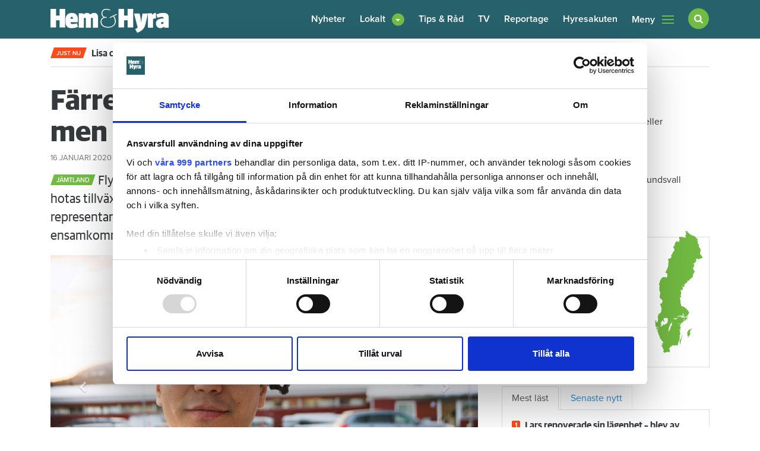

--- FILE ---
content_type: text/html; charset=utf-8
request_url: https://www.google.com/recaptcha/api2/aframe
body_size: 268
content:
<!DOCTYPE HTML><html><head><meta http-equiv="content-type" content="text/html; charset=UTF-8"></head><body><script nonce="PEEUGFiVkwMf3pN2ak0wNg">/** Anti-fraud and anti-abuse applications only. See google.com/recaptcha */ try{var clients={'sodar':'https://pagead2.googlesyndication.com/pagead/sodar?'};window.addEventListener("message",function(a){try{if(a.source===window.parent){var b=JSON.parse(a.data);var c=clients[b['id']];if(c){var d=document.createElement('img');d.src=c+b['params']+'&rc='+(localStorage.getItem("rc::a")?sessionStorage.getItem("rc::b"):"");window.document.body.appendChild(d);sessionStorage.setItem("rc::e",parseInt(sessionStorage.getItem("rc::e")||0)+1);localStorage.setItem("rc::h",'1769293503716');}}}catch(b){}});window.parent.postMessage("_grecaptcha_ready", "*");}catch(b){}</script></body></html>